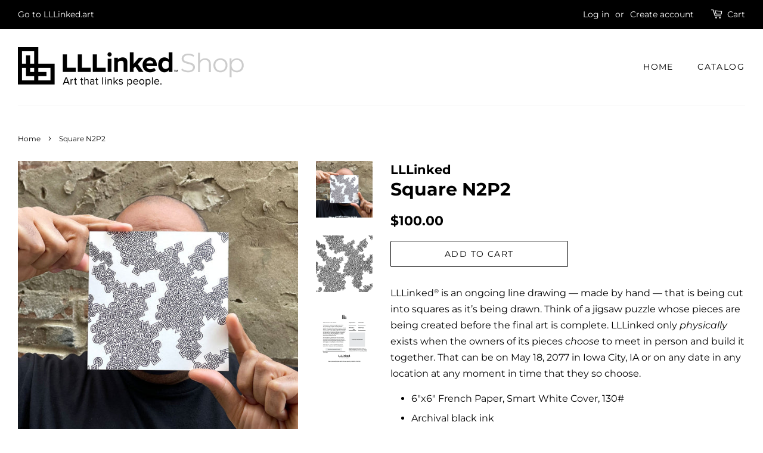

--- FILE ---
content_type: text/html; charset=utf-8
request_url: https://shop.lllinked.art/products/square-n2p2
body_size: 15794
content:
<!doctype html>
<html class="no-js" lang="en">
<head>

  <!-- Basic page needs ================================================== -->
  <meta charset="utf-8">
  <meta http-equiv="X-UA-Compatible" content="IE=edge,chrome=1">

  
  <link rel="shortcut icon" href="//shop.lllinked.art/cdn/shop/files/lllinked-symbol-favicon-32x32_32x32.gif?v=1620916294" type="image/png" />
  

  <!-- Title and description ================================================== -->
  <title>
  Square N2P2 &ndash; LLLinked® by Studio Fiveighteen, LLC
  </title>

  
  <meta name="description" content="LLLinked® is an ongoing line drawing — made by hand — that is being cut into squares as it’s being drawn. Think of a jigsaw puzzle whose pieces are being created before the final art is complete. LLLinked only physically exists when the owners of its pieces choose to meet in person and build it together. That can be on">
  

  <!-- Social meta ================================================== -->
  <!-- /snippets/social-meta-tags.liquid -->




<meta property="og:site_name" content="LLLinked® by Studio Fiveighteen, LLC">
<meta property="og:url" content="https://shop.lllinked.art/products/square-n2p2">
<meta property="og:title" content="Square N2P2">
<meta property="og:type" content="product">
<meta property="og:description" content="LLLinked® is an ongoing line drawing — made by hand — that is being cut into squares as it’s being drawn. Think of a jigsaw puzzle whose pieces are being created before the final art is complete. LLLinked only physically exists when the owners of its pieces choose to meet in person and build it together. That can be on">

  <meta property="og:price:amount" content="100.00">
  <meta property="og:price:currency" content="USD">

<meta property="og:image" content="http://shop.lllinked.art/cdn/shop/products/lllinked-store-N2P2_1200x1200.jpg?v=1621803891"><meta property="og:image" content="http://shop.lllinked.art/cdn/shop/products/N2P2_1200x1200.gif?v=1621803922"><meta property="og:image" content="http://shop.lllinked.art/cdn/shop/products/back-of-square_58a8f6e7-ed51-46f2-8f9d-b1a271bb29e8_1200x1200.jpg?v=1621803866">
<meta property="og:image:secure_url" content="https://shop.lllinked.art/cdn/shop/products/lllinked-store-N2P2_1200x1200.jpg?v=1621803891"><meta property="og:image:secure_url" content="https://shop.lllinked.art/cdn/shop/products/N2P2_1200x1200.gif?v=1621803922"><meta property="og:image:secure_url" content="https://shop.lllinked.art/cdn/shop/products/back-of-square_58a8f6e7-ed51-46f2-8f9d-b1a271bb29e8_1200x1200.jpg?v=1621803866">


  <meta name="twitter:site" content="@lllinked">

<meta name="twitter:card" content="summary_large_image">
<meta name="twitter:title" content="Square N2P2">
<meta name="twitter:description" content="LLLinked® is an ongoing line drawing — made by hand — that is being cut into squares as it’s being drawn. Think of a jigsaw puzzle whose pieces are being created before the final art is complete. LLLinked only physically exists when the owners of its pieces choose to meet in person and build it together. That can be on">


  <!-- Helpers ================================================== -->
  <link rel="canonical" href="https://shop.lllinked.art/products/square-n2p2">
  <meta name="viewport" content="width=device-width,initial-scale=1">
  <meta name="theme-color" content="#000000">

  <!-- CSS ================================================== -->
  <link href="//shop.lllinked.art/cdn/shop/t/2/assets/timber.scss.css?v=75768066063862291241767122484" rel="stylesheet" type="text/css" media="all" />
  <link href="//shop.lllinked.art/cdn/shop/t/2/assets/theme.scss.css?v=117179394486344966381767122484" rel="stylesheet" type="text/css" media="all" />
  <style data-shopify>
  :root {
    --color-body-text: #000000;
    --color-body: #ffffff;
  }
</style>


  <script>
    window.theme = window.theme || {};

    var theme = {
      strings: {
        addToCart: "Add to Cart",
        soldOut: "Sold Out",
        unavailable: "Unavailable",
        zoomClose: "Close (Esc)",
        zoomPrev: "Previous (Left arrow key)",
        zoomNext: "Next (Right arrow key)",
        addressError: "Error looking up that address",
        addressNoResults: "No results for that address",
        addressQueryLimit: "You have exceeded the Google API usage limit. Consider upgrading to a \u003ca href=\"https:\/\/developers.google.com\/maps\/premium\/usage-limits\"\u003ePremium Plan\u003c\/a\u003e.",
        authError: "There was a problem authenticating your Google Maps API Key."
      },
      settings: {
        // Adding some settings to allow the editor to update correctly when they are changed
        enableWideLayout: true,
        typeAccentTransform: true,
        typeAccentSpacing: true,
        baseFontSize: '16px',
        headerBaseFontSize: '30px',
        accentFontSize: '14px'
      },
      variables: {
        mediaQueryMedium: 'screen and (max-width: 768px)',
        bpSmall: false
      },
      moneyFormat: "${{amount}}"
    }

    document.documentElement.className = document.documentElement.className.replace('no-js', 'supports-js');
  </script>

  <!-- Header hook for plugins ================================================== -->
  <script>window.performance && window.performance.mark && window.performance.mark('shopify.content_for_header.start');</script><meta name="google-site-verification" content="Tii6frnBeHAV9byXbkabrd-ZAKAAh8ZtA9uZ5HC_2nE">
<meta id="shopify-digital-wallet" name="shopify-digital-wallet" content="/56235720855/digital_wallets/dialog">
<meta name="shopify-checkout-api-token" content="fda11d7f3391118133faf56aa592957b">
<meta id="in-context-paypal-metadata" data-shop-id="56235720855" data-venmo-supported="false" data-environment="production" data-locale="en_US" data-paypal-v4="true" data-currency="USD">
<link rel="alternate" type="application/json+oembed" href="https://shop.lllinked.art/products/square-n2p2.oembed">
<script async="async" src="/checkouts/internal/preloads.js?locale=en-US"></script>
<link rel="preconnect" href="https://shop.app" crossorigin="anonymous">
<script async="async" src="https://shop.app/checkouts/internal/preloads.js?locale=en-US&shop_id=56235720855" crossorigin="anonymous"></script>
<script id="apple-pay-shop-capabilities" type="application/json">{"shopId":56235720855,"countryCode":"US","currencyCode":"USD","merchantCapabilities":["supports3DS"],"merchantId":"gid:\/\/shopify\/Shop\/56235720855","merchantName":"LLLinked® by Studio Fiveighteen, LLC","requiredBillingContactFields":["postalAddress","email"],"requiredShippingContactFields":["postalAddress","email"],"shippingType":"shipping","supportedNetworks":["visa","masterCard","amex","discover","elo","jcb"],"total":{"type":"pending","label":"LLLinked® by Studio Fiveighteen, LLC","amount":"1.00"},"shopifyPaymentsEnabled":true,"supportsSubscriptions":true}</script>
<script id="shopify-features" type="application/json">{"accessToken":"fda11d7f3391118133faf56aa592957b","betas":["rich-media-storefront-analytics"],"domain":"shop.lllinked.art","predictiveSearch":true,"shopId":56235720855,"locale":"en"}</script>
<script>var Shopify = Shopify || {};
Shopify.shop = "lllinked.myshopify.com";
Shopify.locale = "en";
Shopify.currency = {"active":"USD","rate":"1.0"};
Shopify.country = "US";
Shopify.theme = {"name":"Minimal","id":122647511191,"schema_name":"Minimal","schema_version":"12.5.0","theme_store_id":380,"role":"main"};
Shopify.theme.handle = "null";
Shopify.theme.style = {"id":null,"handle":null};
Shopify.cdnHost = "shop.lllinked.art/cdn";
Shopify.routes = Shopify.routes || {};
Shopify.routes.root = "/";</script>
<script type="module">!function(o){(o.Shopify=o.Shopify||{}).modules=!0}(window);</script>
<script>!function(o){function n(){var o=[];function n(){o.push(Array.prototype.slice.apply(arguments))}return n.q=o,n}var t=o.Shopify=o.Shopify||{};t.loadFeatures=n(),t.autoloadFeatures=n()}(window);</script>
<script>
  window.ShopifyPay = window.ShopifyPay || {};
  window.ShopifyPay.apiHost = "shop.app\/pay";
  window.ShopifyPay.redirectState = null;
</script>
<script id="shop-js-analytics" type="application/json">{"pageType":"product"}</script>
<script defer="defer" async type="module" src="//shop.lllinked.art/cdn/shopifycloud/shop-js/modules/v2/client.init-shop-cart-sync_BT-GjEfc.en.esm.js"></script>
<script defer="defer" async type="module" src="//shop.lllinked.art/cdn/shopifycloud/shop-js/modules/v2/chunk.common_D58fp_Oc.esm.js"></script>
<script defer="defer" async type="module" src="//shop.lllinked.art/cdn/shopifycloud/shop-js/modules/v2/chunk.modal_xMitdFEc.esm.js"></script>
<script type="module">
  await import("//shop.lllinked.art/cdn/shopifycloud/shop-js/modules/v2/client.init-shop-cart-sync_BT-GjEfc.en.esm.js");
await import("//shop.lllinked.art/cdn/shopifycloud/shop-js/modules/v2/chunk.common_D58fp_Oc.esm.js");
await import("//shop.lllinked.art/cdn/shopifycloud/shop-js/modules/v2/chunk.modal_xMitdFEc.esm.js");

  window.Shopify.SignInWithShop?.initShopCartSync?.({"fedCMEnabled":true,"windoidEnabled":true});

</script>
<script>
  window.Shopify = window.Shopify || {};
  if (!window.Shopify.featureAssets) window.Shopify.featureAssets = {};
  window.Shopify.featureAssets['shop-js'] = {"shop-cart-sync":["modules/v2/client.shop-cart-sync_DZOKe7Ll.en.esm.js","modules/v2/chunk.common_D58fp_Oc.esm.js","modules/v2/chunk.modal_xMitdFEc.esm.js"],"init-fed-cm":["modules/v2/client.init-fed-cm_B6oLuCjv.en.esm.js","modules/v2/chunk.common_D58fp_Oc.esm.js","modules/v2/chunk.modal_xMitdFEc.esm.js"],"shop-cash-offers":["modules/v2/client.shop-cash-offers_D2sdYoxE.en.esm.js","modules/v2/chunk.common_D58fp_Oc.esm.js","modules/v2/chunk.modal_xMitdFEc.esm.js"],"shop-login-button":["modules/v2/client.shop-login-button_QeVjl5Y3.en.esm.js","modules/v2/chunk.common_D58fp_Oc.esm.js","modules/v2/chunk.modal_xMitdFEc.esm.js"],"pay-button":["modules/v2/client.pay-button_DXTOsIq6.en.esm.js","modules/v2/chunk.common_D58fp_Oc.esm.js","modules/v2/chunk.modal_xMitdFEc.esm.js"],"shop-button":["modules/v2/client.shop-button_DQZHx9pm.en.esm.js","modules/v2/chunk.common_D58fp_Oc.esm.js","modules/v2/chunk.modal_xMitdFEc.esm.js"],"avatar":["modules/v2/client.avatar_BTnouDA3.en.esm.js"],"init-windoid":["modules/v2/client.init-windoid_CR1B-cfM.en.esm.js","modules/v2/chunk.common_D58fp_Oc.esm.js","modules/v2/chunk.modal_xMitdFEc.esm.js"],"init-shop-for-new-customer-accounts":["modules/v2/client.init-shop-for-new-customer-accounts_C_vY_xzh.en.esm.js","modules/v2/client.shop-login-button_QeVjl5Y3.en.esm.js","modules/v2/chunk.common_D58fp_Oc.esm.js","modules/v2/chunk.modal_xMitdFEc.esm.js"],"init-shop-email-lookup-coordinator":["modules/v2/client.init-shop-email-lookup-coordinator_BI7n9ZSv.en.esm.js","modules/v2/chunk.common_D58fp_Oc.esm.js","modules/v2/chunk.modal_xMitdFEc.esm.js"],"init-shop-cart-sync":["modules/v2/client.init-shop-cart-sync_BT-GjEfc.en.esm.js","modules/v2/chunk.common_D58fp_Oc.esm.js","modules/v2/chunk.modal_xMitdFEc.esm.js"],"shop-toast-manager":["modules/v2/client.shop-toast-manager_DiYdP3xc.en.esm.js","modules/v2/chunk.common_D58fp_Oc.esm.js","modules/v2/chunk.modal_xMitdFEc.esm.js"],"init-customer-accounts":["modules/v2/client.init-customer-accounts_D9ZNqS-Q.en.esm.js","modules/v2/client.shop-login-button_QeVjl5Y3.en.esm.js","modules/v2/chunk.common_D58fp_Oc.esm.js","modules/v2/chunk.modal_xMitdFEc.esm.js"],"init-customer-accounts-sign-up":["modules/v2/client.init-customer-accounts-sign-up_iGw4briv.en.esm.js","modules/v2/client.shop-login-button_QeVjl5Y3.en.esm.js","modules/v2/chunk.common_D58fp_Oc.esm.js","modules/v2/chunk.modal_xMitdFEc.esm.js"],"shop-follow-button":["modules/v2/client.shop-follow-button_CqMgW2wH.en.esm.js","modules/v2/chunk.common_D58fp_Oc.esm.js","modules/v2/chunk.modal_xMitdFEc.esm.js"],"checkout-modal":["modules/v2/client.checkout-modal_xHeaAweL.en.esm.js","modules/v2/chunk.common_D58fp_Oc.esm.js","modules/v2/chunk.modal_xMitdFEc.esm.js"],"shop-login":["modules/v2/client.shop-login_D91U-Q7h.en.esm.js","modules/v2/chunk.common_D58fp_Oc.esm.js","modules/v2/chunk.modal_xMitdFEc.esm.js"],"lead-capture":["modules/v2/client.lead-capture_BJmE1dJe.en.esm.js","modules/v2/chunk.common_D58fp_Oc.esm.js","modules/v2/chunk.modal_xMitdFEc.esm.js"],"payment-terms":["modules/v2/client.payment-terms_Ci9AEqFq.en.esm.js","modules/v2/chunk.common_D58fp_Oc.esm.js","modules/v2/chunk.modal_xMitdFEc.esm.js"]};
</script>
<script id="__st">var __st={"a":56235720855,"offset":-21600,"reqid":"a2827073-2713-4521-a103-08718271d0ef-1769064942","pageurl":"shop.lllinked.art\/products\/square-n2p2","u":"0c278413f87e","p":"product","rtyp":"product","rid":6886239076503};</script>
<script>window.ShopifyPaypalV4VisibilityTracking = true;</script>
<script id="captcha-bootstrap">!function(){'use strict';const t='contact',e='account',n='new_comment',o=[[t,t],['blogs',n],['comments',n],[t,'customer']],c=[[e,'customer_login'],[e,'guest_login'],[e,'recover_customer_password'],[e,'create_customer']],r=t=>t.map((([t,e])=>`form[action*='/${t}']:not([data-nocaptcha='true']) input[name='form_type'][value='${e}']`)).join(','),a=t=>()=>t?[...document.querySelectorAll(t)].map((t=>t.form)):[];function s(){const t=[...o],e=r(t);return a(e)}const i='password',u='form_key',d=['recaptcha-v3-token','g-recaptcha-response','h-captcha-response',i],f=()=>{try{return window.sessionStorage}catch{return}},m='__shopify_v',_=t=>t.elements[u];function p(t,e,n=!1){try{const o=window.sessionStorage,c=JSON.parse(o.getItem(e)),{data:r}=function(t){const{data:e,action:n}=t;return t[m]||n?{data:e,action:n}:{data:t,action:n}}(c);for(const[e,n]of Object.entries(r))t.elements[e]&&(t.elements[e].value=n);n&&o.removeItem(e)}catch(o){console.error('form repopulation failed',{error:o})}}const l='form_type',E='cptcha';function T(t){t.dataset[E]=!0}const w=window,h=w.document,L='Shopify',v='ce_forms',y='captcha';let A=!1;((t,e)=>{const n=(g='f06e6c50-85a8-45c8-87d0-21a2b65856fe',I='https://cdn.shopify.com/shopifycloud/storefront-forms-hcaptcha/ce_storefront_forms_captcha_hcaptcha.v1.5.2.iife.js',D={infoText:'Protected by hCaptcha',privacyText:'Privacy',termsText:'Terms'},(t,e,n)=>{const o=w[L][v],c=o.bindForm;if(c)return c(t,g,e,D).then(n);var r;o.q.push([[t,g,e,D],n]),r=I,A||(h.body.append(Object.assign(h.createElement('script'),{id:'captcha-provider',async:!0,src:r})),A=!0)});var g,I,D;w[L]=w[L]||{},w[L][v]=w[L][v]||{},w[L][v].q=[],w[L][y]=w[L][y]||{},w[L][y].protect=function(t,e){n(t,void 0,e),T(t)},Object.freeze(w[L][y]),function(t,e,n,w,h,L){const[v,y,A,g]=function(t,e,n){const i=e?o:[],u=t?c:[],d=[...i,...u],f=r(d),m=r(i),_=r(d.filter((([t,e])=>n.includes(e))));return[a(f),a(m),a(_),s()]}(w,h,L),I=t=>{const e=t.target;return e instanceof HTMLFormElement?e:e&&e.form},D=t=>v().includes(t);t.addEventListener('submit',(t=>{const e=I(t);if(!e)return;const n=D(e)&&!e.dataset.hcaptchaBound&&!e.dataset.recaptchaBound,o=_(e),c=g().includes(e)&&(!o||!o.value);(n||c)&&t.preventDefault(),c&&!n&&(function(t){try{if(!f())return;!function(t){const e=f();if(!e)return;const n=_(t);if(!n)return;const o=n.value;o&&e.removeItem(o)}(t);const e=Array.from(Array(32),(()=>Math.random().toString(36)[2])).join('');!function(t,e){_(t)||t.append(Object.assign(document.createElement('input'),{type:'hidden',name:u})),t.elements[u].value=e}(t,e),function(t,e){const n=f();if(!n)return;const o=[...t.querySelectorAll(`input[type='${i}']`)].map((({name:t})=>t)),c=[...d,...o],r={};for(const[a,s]of new FormData(t).entries())c.includes(a)||(r[a]=s);n.setItem(e,JSON.stringify({[m]:1,action:t.action,data:r}))}(t,e)}catch(e){console.error('failed to persist form',e)}}(e),e.submit())}));const S=(t,e)=>{t&&!t.dataset[E]&&(n(t,e.some((e=>e===t))),T(t))};for(const o of['focusin','change'])t.addEventListener(o,(t=>{const e=I(t);D(e)&&S(e,y())}));const B=e.get('form_key'),M=e.get(l),P=B&&M;t.addEventListener('DOMContentLoaded',(()=>{const t=y();if(P)for(const e of t)e.elements[l].value===M&&p(e,B);[...new Set([...A(),...v().filter((t=>'true'===t.dataset.shopifyCaptcha))])].forEach((e=>S(e,t)))}))}(h,new URLSearchParams(w.location.search),n,t,e,['guest_login'])})(!0,!0)}();</script>
<script integrity="sha256-4kQ18oKyAcykRKYeNunJcIwy7WH5gtpwJnB7kiuLZ1E=" data-source-attribution="shopify.loadfeatures" defer="defer" src="//shop.lllinked.art/cdn/shopifycloud/storefront/assets/storefront/load_feature-a0a9edcb.js" crossorigin="anonymous"></script>
<script crossorigin="anonymous" defer="defer" src="//shop.lllinked.art/cdn/shopifycloud/storefront/assets/shopify_pay/storefront-65b4c6d7.js?v=20250812"></script>
<script data-source-attribution="shopify.dynamic_checkout.dynamic.init">var Shopify=Shopify||{};Shopify.PaymentButton=Shopify.PaymentButton||{isStorefrontPortableWallets:!0,init:function(){window.Shopify.PaymentButton.init=function(){};var t=document.createElement("script");t.src="https://shop.lllinked.art/cdn/shopifycloud/portable-wallets/latest/portable-wallets.en.js",t.type="module",document.head.appendChild(t)}};
</script>
<script data-source-attribution="shopify.dynamic_checkout.buyer_consent">
  function portableWalletsHideBuyerConsent(e){var t=document.getElementById("shopify-buyer-consent"),n=document.getElementById("shopify-subscription-policy-button");t&&n&&(t.classList.add("hidden"),t.setAttribute("aria-hidden","true"),n.removeEventListener("click",e))}function portableWalletsShowBuyerConsent(e){var t=document.getElementById("shopify-buyer-consent"),n=document.getElementById("shopify-subscription-policy-button");t&&n&&(t.classList.remove("hidden"),t.removeAttribute("aria-hidden"),n.addEventListener("click",e))}window.Shopify?.PaymentButton&&(window.Shopify.PaymentButton.hideBuyerConsent=portableWalletsHideBuyerConsent,window.Shopify.PaymentButton.showBuyerConsent=portableWalletsShowBuyerConsent);
</script>
<script>
  function portableWalletsCleanup(e){e&&e.src&&console.error("Failed to load portable wallets script "+e.src);var t=document.querySelectorAll("shopify-accelerated-checkout .shopify-payment-button__skeleton, shopify-accelerated-checkout-cart .wallet-cart-button__skeleton"),e=document.getElementById("shopify-buyer-consent");for(let e=0;e<t.length;e++)t[e].remove();e&&e.remove()}function portableWalletsNotLoadedAsModule(e){e instanceof ErrorEvent&&"string"==typeof e.message&&e.message.includes("import.meta")&&"string"==typeof e.filename&&e.filename.includes("portable-wallets")&&(window.removeEventListener("error",portableWalletsNotLoadedAsModule),window.Shopify.PaymentButton.failedToLoad=e,"loading"===document.readyState?document.addEventListener("DOMContentLoaded",window.Shopify.PaymentButton.init):window.Shopify.PaymentButton.init())}window.addEventListener("error",portableWalletsNotLoadedAsModule);
</script>

<script type="module" src="https://shop.lllinked.art/cdn/shopifycloud/portable-wallets/latest/portable-wallets.en.js" onError="portableWalletsCleanup(this)" crossorigin="anonymous"></script>
<script nomodule>
  document.addEventListener("DOMContentLoaded", portableWalletsCleanup);
</script>

<link id="shopify-accelerated-checkout-styles" rel="stylesheet" media="screen" href="https://shop.lllinked.art/cdn/shopifycloud/portable-wallets/latest/accelerated-checkout-backwards-compat.css" crossorigin="anonymous">
<style id="shopify-accelerated-checkout-cart">
        #shopify-buyer-consent {
  margin-top: 1em;
  display: inline-block;
  width: 100%;
}

#shopify-buyer-consent.hidden {
  display: none;
}

#shopify-subscription-policy-button {
  background: none;
  border: none;
  padding: 0;
  text-decoration: underline;
  font-size: inherit;
  cursor: pointer;
}

#shopify-subscription-policy-button::before {
  box-shadow: none;
}

      </style>

<script>window.performance && window.performance.mark && window.performance.mark('shopify.content_for_header.end');</script>

  <script src="//shop.lllinked.art/cdn/shop/t/2/assets/jquery-2.2.3.min.js?v=58211863146907186831620861896" type="text/javascript"></script>

  <script src="//shop.lllinked.art/cdn/shop/t/2/assets/lazysizes.min.js?v=155223123402716617051620861896" async="async"></script>

  
  


<!-- BEGIN app block: shopify://apps/minmaxify-order-limits/blocks/app-embed-block/3acfba32-89f3-4377-ae20-cbb9abc48475 --><script type="text/javascript" src="https://limits.minmaxify.com/lllinked.myshopify.com?v=83d&r=20220811191025"></script>

<!-- END app block --><link href="https://monorail-edge.shopifysvc.com" rel="dns-prefetch">
<script>(function(){if ("sendBeacon" in navigator && "performance" in window) {try {var session_token_from_headers = performance.getEntriesByType('navigation')[0].serverTiming.find(x => x.name == '_s').description;} catch {var session_token_from_headers = undefined;}var session_cookie_matches = document.cookie.match(/_shopify_s=([^;]*)/);var session_token_from_cookie = session_cookie_matches && session_cookie_matches.length === 2 ? session_cookie_matches[1] : "";var session_token = session_token_from_headers || session_token_from_cookie || "";function handle_abandonment_event(e) {var entries = performance.getEntries().filter(function(entry) {return /monorail-edge.shopifysvc.com/.test(entry.name);});if (!window.abandonment_tracked && entries.length === 0) {window.abandonment_tracked = true;var currentMs = Date.now();var navigation_start = performance.timing.navigationStart;var payload = {shop_id: 56235720855,url: window.location.href,navigation_start,duration: currentMs - navigation_start,session_token,page_type: "product"};window.navigator.sendBeacon("https://monorail-edge.shopifysvc.com/v1/produce", JSON.stringify({schema_id: "online_store_buyer_site_abandonment/1.1",payload: payload,metadata: {event_created_at_ms: currentMs,event_sent_at_ms: currentMs}}));}}window.addEventListener('pagehide', handle_abandonment_event);}}());</script>
<script id="web-pixels-manager-setup">(function e(e,d,r,n,o){if(void 0===o&&(o={}),!Boolean(null===(a=null===(i=window.Shopify)||void 0===i?void 0:i.analytics)||void 0===a?void 0:a.replayQueue)){var i,a;window.Shopify=window.Shopify||{};var t=window.Shopify;t.analytics=t.analytics||{};var s=t.analytics;s.replayQueue=[],s.publish=function(e,d,r){return s.replayQueue.push([e,d,r]),!0};try{self.performance.mark("wpm:start")}catch(e){}var l=function(){var e={modern:/Edge?\/(1{2}[4-9]|1[2-9]\d|[2-9]\d{2}|\d{4,})\.\d+(\.\d+|)|Firefox\/(1{2}[4-9]|1[2-9]\d|[2-9]\d{2}|\d{4,})\.\d+(\.\d+|)|Chrom(ium|e)\/(9{2}|\d{3,})\.\d+(\.\d+|)|(Maci|X1{2}).+ Version\/(15\.\d+|(1[6-9]|[2-9]\d|\d{3,})\.\d+)([,.]\d+|)( \(\w+\)|)( Mobile\/\w+|) Safari\/|Chrome.+OPR\/(9{2}|\d{3,})\.\d+\.\d+|(CPU[ +]OS|iPhone[ +]OS|CPU[ +]iPhone|CPU IPhone OS|CPU iPad OS)[ +]+(15[._]\d+|(1[6-9]|[2-9]\d|\d{3,})[._]\d+)([._]\d+|)|Android:?[ /-](13[3-9]|1[4-9]\d|[2-9]\d{2}|\d{4,})(\.\d+|)(\.\d+|)|Android.+Firefox\/(13[5-9]|1[4-9]\d|[2-9]\d{2}|\d{4,})\.\d+(\.\d+|)|Android.+Chrom(ium|e)\/(13[3-9]|1[4-9]\d|[2-9]\d{2}|\d{4,})\.\d+(\.\d+|)|SamsungBrowser\/([2-9]\d|\d{3,})\.\d+/,legacy:/Edge?\/(1[6-9]|[2-9]\d|\d{3,})\.\d+(\.\d+|)|Firefox\/(5[4-9]|[6-9]\d|\d{3,})\.\d+(\.\d+|)|Chrom(ium|e)\/(5[1-9]|[6-9]\d|\d{3,})\.\d+(\.\d+|)([\d.]+$|.*Safari\/(?![\d.]+ Edge\/[\d.]+$))|(Maci|X1{2}).+ Version\/(10\.\d+|(1[1-9]|[2-9]\d|\d{3,})\.\d+)([,.]\d+|)( \(\w+\)|)( Mobile\/\w+|) Safari\/|Chrome.+OPR\/(3[89]|[4-9]\d|\d{3,})\.\d+\.\d+|(CPU[ +]OS|iPhone[ +]OS|CPU[ +]iPhone|CPU IPhone OS|CPU iPad OS)[ +]+(10[._]\d+|(1[1-9]|[2-9]\d|\d{3,})[._]\d+)([._]\d+|)|Android:?[ /-](13[3-9]|1[4-9]\d|[2-9]\d{2}|\d{4,})(\.\d+|)(\.\d+|)|Mobile Safari.+OPR\/([89]\d|\d{3,})\.\d+\.\d+|Android.+Firefox\/(13[5-9]|1[4-9]\d|[2-9]\d{2}|\d{4,})\.\d+(\.\d+|)|Android.+Chrom(ium|e)\/(13[3-9]|1[4-9]\d|[2-9]\d{2}|\d{4,})\.\d+(\.\d+|)|Android.+(UC? ?Browser|UCWEB|U3)[ /]?(15\.([5-9]|\d{2,})|(1[6-9]|[2-9]\d|\d{3,})\.\d+)\.\d+|SamsungBrowser\/(5\.\d+|([6-9]|\d{2,})\.\d+)|Android.+MQ{2}Browser\/(14(\.(9|\d{2,})|)|(1[5-9]|[2-9]\d|\d{3,})(\.\d+|))(\.\d+|)|K[Aa][Ii]OS\/(3\.\d+|([4-9]|\d{2,})\.\d+)(\.\d+|)/},d=e.modern,r=e.legacy,n=navigator.userAgent;return n.match(d)?"modern":n.match(r)?"legacy":"unknown"}(),u="modern"===l?"modern":"legacy",c=(null!=n?n:{modern:"",legacy:""})[u],f=function(e){return[e.baseUrl,"/wpm","/b",e.hashVersion,"modern"===e.buildTarget?"m":"l",".js"].join("")}({baseUrl:d,hashVersion:r,buildTarget:u}),m=function(e){var d=e.version,r=e.bundleTarget,n=e.surface,o=e.pageUrl,i=e.monorailEndpoint;return{emit:function(e){var a=e.status,t=e.errorMsg,s=(new Date).getTime(),l=JSON.stringify({metadata:{event_sent_at_ms:s},events:[{schema_id:"web_pixels_manager_load/3.1",payload:{version:d,bundle_target:r,page_url:o,status:a,surface:n,error_msg:t},metadata:{event_created_at_ms:s}}]});if(!i)return console&&console.warn&&console.warn("[Web Pixels Manager] No Monorail endpoint provided, skipping logging."),!1;try{return self.navigator.sendBeacon.bind(self.navigator)(i,l)}catch(e){}var u=new XMLHttpRequest;try{return u.open("POST",i,!0),u.setRequestHeader("Content-Type","text/plain"),u.send(l),!0}catch(e){return console&&console.warn&&console.warn("[Web Pixels Manager] Got an unhandled error while logging to Monorail."),!1}}}}({version:r,bundleTarget:l,surface:e.surface,pageUrl:self.location.href,monorailEndpoint:e.monorailEndpoint});try{o.browserTarget=l,function(e){var d=e.src,r=e.async,n=void 0===r||r,o=e.onload,i=e.onerror,a=e.sri,t=e.scriptDataAttributes,s=void 0===t?{}:t,l=document.createElement("script"),u=document.querySelector("head"),c=document.querySelector("body");if(l.async=n,l.src=d,a&&(l.integrity=a,l.crossOrigin="anonymous"),s)for(var f in s)if(Object.prototype.hasOwnProperty.call(s,f))try{l.dataset[f]=s[f]}catch(e){}if(o&&l.addEventListener("load",o),i&&l.addEventListener("error",i),u)u.appendChild(l);else{if(!c)throw new Error("Did not find a head or body element to append the script");c.appendChild(l)}}({src:f,async:!0,onload:function(){if(!function(){var e,d;return Boolean(null===(d=null===(e=window.Shopify)||void 0===e?void 0:e.analytics)||void 0===d?void 0:d.initialized)}()){var d=window.webPixelsManager.init(e)||void 0;if(d){var r=window.Shopify.analytics;r.replayQueue.forEach((function(e){var r=e[0],n=e[1],o=e[2];d.publishCustomEvent(r,n,o)})),r.replayQueue=[],r.publish=d.publishCustomEvent,r.visitor=d.visitor,r.initialized=!0}}},onerror:function(){return m.emit({status:"failed",errorMsg:"".concat(f," has failed to load")})},sri:function(e){var d=/^sha384-[A-Za-z0-9+/=]+$/;return"string"==typeof e&&d.test(e)}(c)?c:"",scriptDataAttributes:o}),m.emit({status:"loading"})}catch(e){m.emit({status:"failed",errorMsg:(null==e?void 0:e.message)||"Unknown error"})}}})({shopId: 56235720855,storefrontBaseUrl: "https://shop.lllinked.art",extensionsBaseUrl: "https://extensions.shopifycdn.com/cdn/shopifycloud/web-pixels-manager",monorailEndpoint: "https://monorail-edge.shopifysvc.com/unstable/produce_batch",surface: "storefront-renderer",enabledBetaFlags: ["2dca8a86"],webPixelsConfigList: [{"id":"1694204055","configuration":"{\"config\":\"{\\\"google_tag_ids\\\":[\\\"G-2JWK496Y86\\\",\\\"GT-P35JQDRP\\\"],\\\"target_country\\\":\\\"ZZ\\\",\\\"gtag_events\\\":[{\\\"type\\\":\\\"search\\\",\\\"action_label\\\":\\\"G-2JWK496Y86\\\"},{\\\"type\\\":\\\"begin_checkout\\\",\\\"action_label\\\":\\\"G-2JWK496Y86\\\"},{\\\"type\\\":\\\"view_item\\\",\\\"action_label\\\":[\\\"G-2JWK496Y86\\\",\\\"MC-C94KJSJ4N1\\\"]},{\\\"type\\\":\\\"purchase\\\",\\\"action_label\\\":[\\\"G-2JWK496Y86\\\",\\\"MC-C94KJSJ4N1\\\"]},{\\\"type\\\":\\\"page_view\\\",\\\"action_label\\\":[\\\"G-2JWK496Y86\\\",\\\"MC-C94KJSJ4N1\\\"]},{\\\"type\\\":\\\"add_payment_info\\\",\\\"action_label\\\":\\\"G-2JWK496Y86\\\"},{\\\"type\\\":\\\"add_to_cart\\\",\\\"action_label\\\":\\\"G-2JWK496Y86\\\"}],\\\"enable_monitoring_mode\\\":false}\"}","eventPayloadVersion":"v1","runtimeContext":"OPEN","scriptVersion":"b2a88bafab3e21179ed38636efcd8a93","type":"APP","apiClientId":1780363,"privacyPurposes":[],"dataSharingAdjustments":{"protectedCustomerApprovalScopes":["read_customer_address","read_customer_email","read_customer_name","read_customer_personal_data","read_customer_phone"]}},{"id":"shopify-app-pixel","configuration":"{}","eventPayloadVersion":"v1","runtimeContext":"STRICT","scriptVersion":"0450","apiClientId":"shopify-pixel","type":"APP","privacyPurposes":["ANALYTICS","MARKETING"]},{"id":"shopify-custom-pixel","eventPayloadVersion":"v1","runtimeContext":"LAX","scriptVersion":"0450","apiClientId":"shopify-pixel","type":"CUSTOM","privacyPurposes":["ANALYTICS","MARKETING"]}],isMerchantRequest: false,initData: {"shop":{"name":"LLLinked® by Studio Fiveighteen, LLC","paymentSettings":{"currencyCode":"USD"},"myshopifyDomain":"lllinked.myshopify.com","countryCode":"US","storefrontUrl":"https:\/\/shop.lllinked.art"},"customer":null,"cart":null,"checkout":null,"productVariants":[{"price":{"amount":100.0,"currencyCode":"USD"},"product":{"title":"Square N2P2","vendor":"LLLinked","id":"6886239076503","untranslatedTitle":"Square N2P2","url":"\/products\/square-n2p2","type":""},"id":"40144064053399","image":{"src":"\/\/shop.lllinked.art\/cdn\/shop\/products\/lllinked-store-N2P2.jpg?v=1621803891"},"sku":"","title":"Default Title","untranslatedTitle":"Default Title"}],"purchasingCompany":null},},"https://shop.lllinked.art/cdn","fcfee988w5aeb613cpc8e4bc33m6693e112",{"modern":"","legacy":""},{"shopId":"56235720855","storefrontBaseUrl":"https:\/\/shop.lllinked.art","extensionBaseUrl":"https:\/\/extensions.shopifycdn.com\/cdn\/shopifycloud\/web-pixels-manager","surface":"storefront-renderer","enabledBetaFlags":"[\"2dca8a86\"]","isMerchantRequest":"false","hashVersion":"fcfee988w5aeb613cpc8e4bc33m6693e112","publish":"custom","events":"[[\"page_viewed\",{}],[\"product_viewed\",{\"productVariant\":{\"price\":{\"amount\":100.0,\"currencyCode\":\"USD\"},\"product\":{\"title\":\"Square N2P2\",\"vendor\":\"LLLinked\",\"id\":\"6886239076503\",\"untranslatedTitle\":\"Square N2P2\",\"url\":\"\/products\/square-n2p2\",\"type\":\"\"},\"id\":\"40144064053399\",\"image\":{\"src\":\"\/\/shop.lllinked.art\/cdn\/shop\/products\/lllinked-store-N2P2.jpg?v=1621803891\"},\"sku\":\"\",\"title\":\"Default Title\",\"untranslatedTitle\":\"Default Title\"}}]]"});</script><script>
  window.ShopifyAnalytics = window.ShopifyAnalytics || {};
  window.ShopifyAnalytics.meta = window.ShopifyAnalytics.meta || {};
  window.ShopifyAnalytics.meta.currency = 'USD';
  var meta = {"product":{"id":6886239076503,"gid":"gid:\/\/shopify\/Product\/6886239076503","vendor":"LLLinked","type":"","handle":"square-n2p2","variants":[{"id":40144064053399,"price":10000,"name":"Square N2P2","public_title":null,"sku":""}],"remote":false},"page":{"pageType":"product","resourceType":"product","resourceId":6886239076503,"requestId":"a2827073-2713-4521-a103-08718271d0ef-1769064942"}};
  for (var attr in meta) {
    window.ShopifyAnalytics.meta[attr] = meta[attr];
  }
</script>
<script class="analytics">
  (function () {
    var customDocumentWrite = function(content) {
      var jquery = null;

      if (window.jQuery) {
        jquery = window.jQuery;
      } else if (window.Checkout && window.Checkout.$) {
        jquery = window.Checkout.$;
      }

      if (jquery) {
        jquery('body').append(content);
      }
    };

    var hasLoggedConversion = function(token) {
      if (token) {
        return document.cookie.indexOf('loggedConversion=' + token) !== -1;
      }
      return false;
    }

    var setCookieIfConversion = function(token) {
      if (token) {
        var twoMonthsFromNow = new Date(Date.now());
        twoMonthsFromNow.setMonth(twoMonthsFromNow.getMonth() + 2);

        document.cookie = 'loggedConversion=' + token + '; expires=' + twoMonthsFromNow;
      }
    }

    var trekkie = window.ShopifyAnalytics.lib = window.trekkie = window.trekkie || [];
    if (trekkie.integrations) {
      return;
    }
    trekkie.methods = [
      'identify',
      'page',
      'ready',
      'track',
      'trackForm',
      'trackLink'
    ];
    trekkie.factory = function(method) {
      return function() {
        var args = Array.prototype.slice.call(arguments);
        args.unshift(method);
        trekkie.push(args);
        return trekkie;
      };
    };
    for (var i = 0; i < trekkie.methods.length; i++) {
      var key = trekkie.methods[i];
      trekkie[key] = trekkie.factory(key);
    }
    trekkie.load = function(config) {
      trekkie.config = config || {};
      trekkie.config.initialDocumentCookie = document.cookie;
      var first = document.getElementsByTagName('script')[0];
      var script = document.createElement('script');
      script.type = 'text/javascript';
      script.onerror = function(e) {
        var scriptFallback = document.createElement('script');
        scriptFallback.type = 'text/javascript';
        scriptFallback.onerror = function(error) {
                var Monorail = {
      produce: function produce(monorailDomain, schemaId, payload) {
        var currentMs = new Date().getTime();
        var event = {
          schema_id: schemaId,
          payload: payload,
          metadata: {
            event_created_at_ms: currentMs,
            event_sent_at_ms: currentMs
          }
        };
        return Monorail.sendRequest("https://" + monorailDomain + "/v1/produce", JSON.stringify(event));
      },
      sendRequest: function sendRequest(endpointUrl, payload) {
        // Try the sendBeacon API
        if (window && window.navigator && typeof window.navigator.sendBeacon === 'function' && typeof window.Blob === 'function' && !Monorail.isIos12()) {
          var blobData = new window.Blob([payload], {
            type: 'text/plain'
          });

          if (window.navigator.sendBeacon(endpointUrl, blobData)) {
            return true;
          } // sendBeacon was not successful

        } // XHR beacon

        var xhr = new XMLHttpRequest();

        try {
          xhr.open('POST', endpointUrl);
          xhr.setRequestHeader('Content-Type', 'text/plain');
          xhr.send(payload);
        } catch (e) {
          console.log(e);
        }

        return false;
      },
      isIos12: function isIos12() {
        return window.navigator.userAgent.lastIndexOf('iPhone; CPU iPhone OS 12_') !== -1 || window.navigator.userAgent.lastIndexOf('iPad; CPU OS 12_') !== -1;
      }
    };
    Monorail.produce('monorail-edge.shopifysvc.com',
      'trekkie_storefront_load_errors/1.1',
      {shop_id: 56235720855,
      theme_id: 122647511191,
      app_name: "storefront",
      context_url: window.location.href,
      source_url: "//shop.lllinked.art/cdn/s/trekkie.storefront.1bbfab421998800ff09850b62e84b8915387986d.min.js"});

        };
        scriptFallback.async = true;
        scriptFallback.src = '//shop.lllinked.art/cdn/s/trekkie.storefront.1bbfab421998800ff09850b62e84b8915387986d.min.js';
        first.parentNode.insertBefore(scriptFallback, first);
      };
      script.async = true;
      script.src = '//shop.lllinked.art/cdn/s/trekkie.storefront.1bbfab421998800ff09850b62e84b8915387986d.min.js';
      first.parentNode.insertBefore(script, first);
    };
    trekkie.load(
      {"Trekkie":{"appName":"storefront","development":false,"defaultAttributes":{"shopId":56235720855,"isMerchantRequest":null,"themeId":122647511191,"themeCityHash":"13186603223359107643","contentLanguage":"en","currency":"USD","eventMetadataId":"34d975d3-cce1-4cba-aa9b-c7317fa034e7"},"isServerSideCookieWritingEnabled":true,"monorailRegion":"shop_domain","enabledBetaFlags":["65f19447"]},"Session Attribution":{},"S2S":{"facebookCapiEnabled":false,"source":"trekkie-storefront-renderer","apiClientId":580111}}
    );

    var loaded = false;
    trekkie.ready(function() {
      if (loaded) return;
      loaded = true;

      window.ShopifyAnalytics.lib = window.trekkie;

      var originalDocumentWrite = document.write;
      document.write = customDocumentWrite;
      try { window.ShopifyAnalytics.merchantGoogleAnalytics.call(this); } catch(error) {};
      document.write = originalDocumentWrite;

      window.ShopifyAnalytics.lib.page(null,{"pageType":"product","resourceType":"product","resourceId":6886239076503,"requestId":"a2827073-2713-4521-a103-08718271d0ef-1769064942","shopifyEmitted":true});

      var match = window.location.pathname.match(/checkouts\/(.+)\/(thank_you|post_purchase)/)
      var token = match? match[1]: undefined;
      if (!hasLoggedConversion(token)) {
        setCookieIfConversion(token);
        window.ShopifyAnalytics.lib.track("Viewed Product",{"currency":"USD","variantId":40144064053399,"productId":6886239076503,"productGid":"gid:\/\/shopify\/Product\/6886239076503","name":"Square N2P2","price":"100.00","sku":"","brand":"LLLinked","variant":null,"category":"","nonInteraction":true,"remote":false},undefined,undefined,{"shopifyEmitted":true});
      window.ShopifyAnalytics.lib.track("monorail:\/\/trekkie_storefront_viewed_product\/1.1",{"currency":"USD","variantId":40144064053399,"productId":6886239076503,"productGid":"gid:\/\/shopify\/Product\/6886239076503","name":"Square N2P2","price":"100.00","sku":"","brand":"LLLinked","variant":null,"category":"","nonInteraction":true,"remote":false,"referer":"https:\/\/shop.lllinked.art\/products\/square-n2p2"});
      }
    });


        var eventsListenerScript = document.createElement('script');
        eventsListenerScript.async = true;
        eventsListenerScript.src = "//shop.lllinked.art/cdn/shopifycloud/storefront/assets/shop_events_listener-3da45d37.js";
        document.getElementsByTagName('head')[0].appendChild(eventsListenerScript);

})();</script>
<script
  defer
  src="https://shop.lllinked.art/cdn/shopifycloud/perf-kit/shopify-perf-kit-3.0.4.min.js"
  data-application="storefront-renderer"
  data-shop-id="56235720855"
  data-render-region="gcp-us-central1"
  data-page-type="product"
  data-theme-instance-id="122647511191"
  data-theme-name="Minimal"
  data-theme-version="12.5.0"
  data-monorail-region="shop_domain"
  data-resource-timing-sampling-rate="10"
  data-shs="true"
  data-shs-beacon="true"
  data-shs-export-with-fetch="true"
  data-shs-logs-sample-rate="1"
  data-shs-beacon-endpoint="https://shop.lllinked.art/api/collect"
></script>
</head>

<body id="square-n2p2" class="template-product">

  <div id="shopify-section-header" class="shopify-section"><style>
  .logo__image-wrapper {
    max-width: 380px;
  }
  /*================= If logo is above navigation ================== */
  

  /*============ If logo is on the same line as navigation ============ */
  
    .site-header .grid--full {
      border-bottom: 1px solid #f7f7f7;
      padding-bottom: 30px;
    }
  


  
    @media screen and (min-width: 769px) {
      .site-nav {
        text-align: right!important;
      }
    }
  
</style>

<div data-section-id="header" data-section-type="header-section">
  <div class="header-bar">
    <div class="wrapper medium-down--hide">
      <div class="post-large--display-table">

        
          <div class="header-bar__left post-large--display-table-cell">

            

            

            
              <div class="header-bar__module header-bar__message">
                
                  <a href="https://lllinked.art">
                
                  Go to LLLinked.art
                
                  </a>
                
              </div>
            

          </div>
        

        <div class="header-bar__right post-large--display-table-cell">

          
            <ul class="header-bar__module header-bar__module--list">
              
                <li>
                  <a href="https://shop.lllinked.art/customer_authentication/redirect?locale=en&amp;region_country=US" id="customer_login_link">Log in</a>
                </li>
                <li>or</li>
                <li>
                  <a href="https://account.lllinked.art?locale=en" id="customer_register_link">Create account</a>
                </li>
              
            </ul>
          

          <div class="header-bar__module">
            <span class="header-bar__sep" aria-hidden="true"></span>
            <a href="/cart" class="cart-page-link">
              <span class="icon icon-cart header-bar__cart-icon" aria-hidden="true"></span>
            </a>
          </div>

          <div class="header-bar__module">
            <a href="/cart" class="cart-page-link">
              Cart
              <span class="cart-count header-bar__cart-count hidden-count">0</span>
            </a>
          </div>

          

        </div>
      </div>
    </div>

    <div class="wrapper post-large--hide announcement-bar--mobile">
      
        
          <a href="https://lllinked.art">
        
          <span>Go to LLLinked.art</span>
        
          </a>
        
      
    </div>

    <div class="wrapper post-large--hide">
      
        <button type="button" class="mobile-nav-trigger" id="MobileNavTrigger" aria-controls="MobileNav" aria-expanded="false">
          <span class="icon icon-hamburger" aria-hidden="true"></span>
          Menu
        </button>
      
      <a href="/cart" class="cart-page-link mobile-cart-page-link">
        <span class="icon icon-cart header-bar__cart-icon" aria-hidden="true"></span>
        Cart <span class="cart-count hidden-count">0</span>
      </a>
    </div>
    <nav role="navigation">
  <ul id="MobileNav" class="mobile-nav post-large--hide">
    
      
        <li class="mobile-nav__link">
          <a
            href="/"
            class="mobile-nav"
            >
            Home
          </a>
        </li>
      
    
      
        <li class="mobile-nav__link">
          <a
            href="/collections/all"
            class="mobile-nav"
            >
            Catalog
          </a>
        </li>
      
    

    
      
        <li class="mobile-nav__link">
          <a href="https://shop.lllinked.art/customer_authentication/redirect?locale=en&amp;region_country=US" id="customer_login_link">Log in</a>
        </li>
        <li class="mobile-nav__link">
          <a href="https://account.lllinked.art?locale=en" id="customer_register_link">Create account</a>
        </li>
      
    

    <li class="mobile-nav__link">
      
    </li>
  </ul>
</nav>

  </div>

  <header class="site-header" role="banner">
    <div class="wrapper">

      
        <div class="grid--full post-large--display-table">
          <div class="grid__item post-large--one-third post-large--display-table-cell">
            
              <div class="h1 site-header__logo" itemscope itemtype="http://schema.org/Organization">
            
              
                <noscript>
                  
                  <div class="logo__image-wrapper">
                    <img src="//shop.lllinked.art/cdn/shop/files/lllinked-logo-with-tagline-horizontal-shop_380x.png?v=1621214487" alt="LLLinked® by Studio Fiveighteen, LLC" />
                  </div>
                </noscript>
                <div class="logo__image-wrapper supports-js">
                  <a href="/" itemprop="url" style="padding-top:17.894736842105264%;">
                    
                    <img class="logo__image lazyload"
                         src="//shop.lllinked.art/cdn/shop/files/lllinked-logo-with-tagline-horizontal-shop_300x300.png?v=1621214487"
                         data-src="//shop.lllinked.art/cdn/shop/files/lllinked-logo-with-tagline-horizontal-shop_{width}x.png?v=1621214487"
                         data-widths="[120, 180, 360, 540, 720, 900, 1080, 1296, 1512, 1728, 1944, 2048]"
                         data-aspectratio="5.588235294117647"
                         data-sizes="auto"
                         alt="LLLinked® by Studio Fiveighteen, LLC"
                         itemprop="logo">
                  </a>
                </div>
              
            
              </div>
            
          </div>
          <div class="grid__item post-large--two-thirds post-large--display-table-cell medium-down--hide">
            
<nav>
  <ul class="site-nav" id="AccessibleNav">
    
      
        <li>
          <a
            href="/"
            class="site-nav__link"
            data-meganav-type="child"
            >
              Home
          </a>
        </li>
      
    
      
        <li>
          <a
            href="/collections/all"
            class="site-nav__link"
            data-meganav-type="child"
            >
              Catalog
          </a>
        </li>
      
    
  </ul>
</nav>

          </div>
        </div>
      

    </div>
  </header>
</div>



</div>

  <main class="wrapper main-content" role="main">
    <div class="grid">
        <div class="grid__item">
          

<div id="shopify-section-product-template" class="shopify-section"><div itemscope itemtype="http://schema.org/Product" id="ProductSection" data-section-id="product-template" data-section-type="product-template" data-image-zoom-type="lightbox" data-show-extra-tab="false" data-extra-tab-content="" data-enable-history-state="true">

  

  

  <meta itemprop="url" content="https://shop.lllinked.art/products/square-n2p2">
  <meta itemprop="image" content="//shop.lllinked.art/cdn/shop/products/lllinked-store-N2P2_grande.jpg?v=1621803891">

  <div class="section-header section-header--breadcrumb">
    

<nav class="breadcrumb" role="navigation" aria-label="breadcrumbs">
  <a href="/" title="Back to the frontpage">Home</a>

  

    
    <span aria-hidden="true" class="breadcrumb__sep">&rsaquo;</span>
    <span>Square N2P2</span>

  
</nav>


  </div>

  <div class="product-single">
    <div class="grid product-single__hero">
      <div class="grid__item post-large--one-half">

        

          <div class="grid">

            <div class="grid__item four-fifths product-single__photos" id="ProductPhoto">
              

              
                
                
<style>
  

  #ProductImage-30605329170583 {
    max-width: 700px;
    max-height: 700.0px;
  }
  #ProductImageWrapper-30605329170583 {
    max-width: 700px;
  }
</style>


                <div id="ProductImageWrapper-30605329170583" class="product-single__image-wrapper supports-js zoom-lightbox" data-image-id="30605329170583">
                  <div style="padding-top:100.0%;">
                    <img id="ProductImage-30605329170583"
                         class="product-single__image lazyload"
                         src="//shop.lllinked.art/cdn/shop/products/lllinked-store-N2P2_300x300.jpg?v=1621803891"
                         data-src="//shop.lllinked.art/cdn/shop/products/lllinked-store-N2P2_{width}x.jpg?v=1621803891"
                         data-widths="[180, 370, 540, 740, 900, 1080, 1296, 1512, 1728, 2048]"
                         data-aspectratio="1.0"
                         data-sizes="auto"
                         
                         alt="Photo of a human holding this specific LLLinked square. The lines of LLLinked are drawn by hand. Each square is 6&quot;x6&quot;, cut, labeled, signed, and stamped by hand. Each LLLinked square has a unique QR code/RFID label. No two squares are the same. Owners can register and connect with other owners at LLLinked.art.">
                  </div>
                </div>
              
                
                
<style>
  

  #ProductImage-30605332349079 {
    max-width: 600px;
    max-height: 600px;
  }
  #ProductImageWrapper-30605332349079 {
    max-width: 600px;
  }
</style>


                <div id="ProductImageWrapper-30605332349079" class="product-single__image-wrapper supports-js hide zoom-lightbox" data-image-id="30605332349079">
                  <div style="padding-top:100.0%;">
                    <img id="ProductImage-30605332349079"
                         class="product-single__image lazyload lazypreload"
                         
                         data-src="//shop.lllinked.art/cdn/shop/products/N2P2_{width}x.gif?v=1621803922"
                         data-widths="[180, 370, 540, 740, 900, 1080, 1296, 1512, 1728, 2048]"
                         data-aspectratio="1.0"
                         data-sizes="auto"
                         
                         alt="Image showing the front of this specific LLLinked square. The lines of LLLinked are drawn by hand. Each square is 6&quot;x6&quot;, cut, labeled, signed, and stamped by hand. Each LLLinked square has a unique QR code/RFID label. No two squares are the same. Owners can register and connect with other owners at LLLinked.art.">
                  </div>
                </div>
              
                
                
<style>
  

  #ProductImage-30605327106199 {
    max-width: 600px;
    max-height: 600px;
  }
  #ProductImageWrapper-30605327106199 {
    max-width: 600px;
  }
</style>


                <div id="ProductImageWrapper-30605327106199" class="product-single__image-wrapper supports-js hide zoom-lightbox" data-image-id="30605327106199">
                  <div style="padding-top:100.0%;">
                    <img id="ProductImage-30605327106199"
                         class="product-single__image lazyload lazypreload"
                         
                         data-src="//shop.lllinked.art/cdn/shop/products/back-of-square_58a8f6e7-ed51-46f2-8f9d-b1a271bb29e8_{width}x.jpg?v=1621803866"
                         data-widths="[180, 370, 540, 740, 900, 1080, 1296, 1512, 1728, 2048]"
                         data-aspectratio="1.0"
                         data-sizes="auto"
                         
                         alt="Image showing the back of a LLLinked square. Each square is cut, labeled, signed, and stamped by hand. Each LLLinked square has a unique QR code/RFID label. No two squares are the same. Owners can register and connect with other owners at LLLinked.art.">
                  </div>
                </div>
              

              <noscript>
                <img src="//shop.lllinked.art/cdn/shop/products/lllinked-store-N2P2_1024x1024@2x.jpg?v=1621803891" alt="Photo of a human holding this specific LLLinked square. The lines of LLLinked are drawn by hand. Each square is 6&quot;x6&quot;, cut, labeled, signed, and stamped by hand. Each LLLinked square has a unique QR code/RFID label. No two squares are the same. Owners can register and connect with other owners at LLLinked.art.">
              </noscript>
            </div>

            <div class="grid__item one-fifth">

              <ul class="grid product-single__thumbnails" id="ProductThumbs">
                
                  <li class="grid__item">
                    <a data-image-id="30605329170583" href="//shop.lllinked.art/cdn/shop/products/lllinked-store-N2P2_1024x1024.jpg?v=1621803891" class="product-single__thumbnail">
                      <img src="//shop.lllinked.art/cdn/shop/products/lllinked-store-N2P2_grande.jpg?v=1621803891" alt="Photo of a human holding this specific LLLinked square. The lines of LLLinked are drawn by hand. Each square is 6&quot;x6&quot;, cut, labeled, signed, and stamped by hand. Each LLLinked square has a unique QR code/RFID label. No two squares are the same. Owners can register and connect with other owners at LLLinked.art.">
                    </a>
                  </li>
                
                  <li class="grid__item">
                    <a data-image-id="30605332349079" href="//shop.lllinked.art/cdn/shop/products/N2P2_1024x1024.gif?v=1621803922" class="product-single__thumbnail">
                      <img src="//shop.lllinked.art/cdn/shop/products/N2P2_grande.gif?v=1621803922" alt="Image showing the front of this specific LLLinked square. The lines of LLLinked are drawn by hand. Each square is 6&quot;x6&quot;, cut, labeled, signed, and stamped by hand. Each LLLinked square has a unique QR code/RFID label. No two squares are the same. Owners can register and connect with other owners at LLLinked.art.">
                    </a>
                  </li>
                
                  <li class="grid__item">
                    <a data-image-id="30605327106199" href="//shop.lllinked.art/cdn/shop/products/back-of-square_58a8f6e7-ed51-46f2-8f9d-b1a271bb29e8_1024x1024.jpg?v=1621803866" class="product-single__thumbnail">
                      <img src="//shop.lllinked.art/cdn/shop/products/back-of-square_58a8f6e7-ed51-46f2-8f9d-b1a271bb29e8_grande.jpg?v=1621803866" alt="Image showing the back of a LLLinked square. Each square is cut, labeled, signed, and stamped by hand. Each LLLinked square has a unique QR code/RFID label. No two squares are the same. Owners can register and connect with other owners at LLLinked.art.">
                    </a>
                  </li>
                
              </ul>

            </div>

          </div>

        

        
        <ul class="gallery" class="hidden">
          
          <li data-image-id="30605329170583" class="gallery__item" data-mfp-src="//shop.lllinked.art/cdn/shop/products/lllinked-store-N2P2_1024x1024@2x.jpg?v=1621803891"></li>
          
          <li data-image-id="30605332349079" class="gallery__item" data-mfp-src="//shop.lllinked.art/cdn/shop/products/N2P2_1024x1024@2x.gif?v=1621803922"></li>
          
          <li data-image-id="30605327106199" class="gallery__item" data-mfp-src="//shop.lllinked.art/cdn/shop/products/back-of-square_58a8f6e7-ed51-46f2-8f9d-b1a271bb29e8_1024x1024@2x.jpg?v=1621803866"></li>
          
        </ul>
        

      </div>
      <div class="grid__item post-large--one-half">
        
          <span class="h3" itemprop="brand">LLLinked</span>
        
        <h1 class="product-single__title" itemprop="name">Square N2P2</h1>

        <div itemprop="offers" itemscope itemtype="http://schema.org/Offer">
          

          <meta itemprop="priceCurrency" content="USD">
          <link itemprop="availability" href="http://schema.org/InStock">

          <div class="product-single__prices">
            <span id="PriceA11y" class="visually-hidden">Regular price</span>
            <span id="ProductPrice" class="product-single__price" itemprop="price" content="100.0">
              $100.00
            </span>

            
              <span id="ComparePriceA11y" class="visually-hidden" aria-hidden="true">Sale price</span>
              <s id="ComparePrice" class="product-single__sale-price hide">
                $0.00
              </s>
            

            <span class="product-unit-price hide" data-unit-price-container><span class="visually-hidden">Unit price</span>
  <span data-unit-price></span><span aria-hidden="true">/</span><span class="visually-hidden">per</span><span data-unit-price-base-unit></span></span>


          </div><form method="post" action="/cart/add" id="product_form_6886239076503" accept-charset="UTF-8" class="product-form--wide" enctype="multipart/form-data"><input type="hidden" name="form_type" value="product" /><input type="hidden" name="utf8" value="✓" />
            
            <select name="id" id="ProductSelect-product-template" class="product-single__variants">
              
                

                  <option  selected="selected"  data-sku="" value="40144064053399">Default Title - $100.00 USD</option>

                
              
            </select>

            <div class="product-single__quantity is-hidden">
              <label for="Quantity">Quantity</label>
              <input type="number" id="Quantity" name="quantity" value="1" min="1" class="quantity-selector">
            </div>

            <button type="submit" name="add" id="AddToCart" class="btn btn--wide btn--secondary">
              <span id="AddToCartText">Add to Cart</span>
            </button>
            
              <div data-shopify="payment-button" class="shopify-payment-button"> <shopify-accelerated-checkout recommended="{&quot;supports_subs&quot;:true,&quot;supports_def_opts&quot;:false,&quot;name&quot;:&quot;shop_pay&quot;,&quot;wallet_params&quot;:{&quot;shopId&quot;:56235720855,&quot;merchantName&quot;:&quot;LLLinked® by Studio Fiveighteen, LLC&quot;,&quot;personalized&quot;:true}}" fallback="{&quot;supports_subs&quot;:true,&quot;supports_def_opts&quot;:true,&quot;name&quot;:&quot;buy_it_now&quot;,&quot;wallet_params&quot;:{}}" access-token="fda11d7f3391118133faf56aa592957b" buyer-country="US" buyer-locale="en" buyer-currency="USD" variant-params="[{&quot;id&quot;:40144064053399,&quot;requiresShipping&quot;:true}]" shop-id="56235720855" enabled-flags="[&quot;ae0f5bf6&quot;]" > <div class="shopify-payment-button__button" role="button" disabled aria-hidden="true" style="background-color: transparent; border: none"> <div class="shopify-payment-button__skeleton">&nbsp;</div> </div> <div class="shopify-payment-button__more-options shopify-payment-button__skeleton" role="button" disabled aria-hidden="true">&nbsp;</div> </shopify-accelerated-checkout> <small id="shopify-buyer-consent" class="hidden" aria-hidden="true" data-consent-type="subscription"> This item is a recurring or deferred purchase. By continuing, I agree to the <span id="shopify-subscription-policy-button">cancellation policy</span> and authorize you to charge my payment method at the prices, frequency and dates listed on this page until my order is fulfilled or I cancel, if permitted. </small> </div>
            
          <input type="hidden" name="product-id" value="6886239076503" /><input type="hidden" name="section-id" value="product-template" /></form>

          
            <div class="product-description rte" itemprop="description">
              <p>LLLinked<sup>®</sup> is an ongoing line drawing — made by hand — that is being cut into squares as it’s being drawn. Think of a jigsaw puzzle whose pieces are being created before the final art is complete. LLLinked only <em>physically</em> exists when the owners of its pieces <em>choose</em> to meet in person and build it together. That can be on May 18, 2077 in <a href="https://goo.gl/maps/xp6nS7qrRUm" data-mce-fragment="1" data-mce-href="https://goo.gl/maps/xp6nS7qrRUm">Iowa City, IA</a> or on any date in any location at any moment in time that they so choose.</p>
<ul>
<li>6"x6" French Paper, Smart White Cover, 130#</li>
<li>Archival black ink</li>
<li>Individually cut, labeled, signed, and stamped</li>
<li>Unique QR code/RFID label</li>
<li>Unique PIN</li>
<li>Archival protective sleeve</li>
</ul>
<p>Using the unique QR code and PIN, square owners can register at <a href="https://LLLinked.art" target="_blank">LLLinked.art</a> and create an owner profile. If they choose, owners can connect with other owners online and in person. If they choose to connect in person, they can share their story of meeting using #LLLinked #artthatlinkspeople and #handmadesocialmedia.</p>
<p>-----------------------------------</p>
<p data-mce-fragment="1">The mission of LLLinked is to use ink to link people — both digitally and physically — and be a catalyst for social interaction. Not only in the present but as time goes on, linking people to the past and the future. In that vision, <strong data-mce-fragment="1">a maximum quantity of 4 squares per order</strong> has been set.<strong data-mce-fragment="1"><br data-mce-fragment="1"></strong></p>
<p data-mce-fragment="1">No returns or refunds.</p>
<p data-mce-fragment="1">We reserve the right to cancel any order.</p>
<br>
            </div>
          

          
        </div>

      </div>
    </div>
  </div>
</div>


  <script type="application/json" id="ProductJson-product-template">
    {"id":6886239076503,"title":"Square N2P2","handle":"square-n2p2","description":"\u003cp\u003eLLLinked\u003csup\u003e®\u003c\/sup\u003e is an ongoing line drawing — made by hand — that is being cut into squares as it’s being drawn. Think of a jigsaw puzzle whose pieces are being created before the final art is complete. LLLinked only \u003cem\u003ephysically\u003c\/em\u003e exists when the owners of its pieces \u003cem\u003echoose\u003c\/em\u003e to meet in person and build it together. That can be on May 18, 2077 in \u003ca href=\"https:\/\/goo.gl\/maps\/xp6nS7qrRUm\" data-mce-fragment=\"1\" data-mce-href=\"https:\/\/goo.gl\/maps\/xp6nS7qrRUm\"\u003eIowa City, IA\u003c\/a\u003e or on any date in any location at any moment in time that they so choose.\u003c\/p\u003e\n\u003cul\u003e\n\u003cli\u003e6\"x6\" French Paper, Smart White Cover, 130#\u003c\/li\u003e\n\u003cli\u003eArchival black ink\u003c\/li\u003e\n\u003cli\u003eIndividually cut, labeled, signed, and stamped\u003c\/li\u003e\n\u003cli\u003eUnique QR code\/RFID label\u003c\/li\u003e\n\u003cli\u003eUnique PIN\u003c\/li\u003e\n\u003cli\u003eArchival protective sleeve\u003c\/li\u003e\n\u003c\/ul\u003e\n\u003cp\u003eUsing the unique QR code and PIN, square owners can register at \u003ca href=\"https:\/\/LLLinked.art\" target=\"_blank\"\u003eLLLinked.art\u003c\/a\u003e and create an owner profile. If they choose, owners can connect with other owners online and in person. If they choose to connect in person, they can share their story of meeting using #LLLinked #artthatlinkspeople and #handmadesocialmedia.\u003c\/p\u003e\n\u003cp\u003e-----------------------------------\u003c\/p\u003e\n\u003cp data-mce-fragment=\"1\"\u003eThe mission of LLLinked is to use ink to link people — both digitally and physically — and be a catalyst for social interaction. Not only in the present but as time goes on, linking people to the past and the future. In that vision, \u003cstrong data-mce-fragment=\"1\"\u003ea maximum quantity of 4 squares per order\u003c\/strong\u003e has been set.\u003cstrong data-mce-fragment=\"1\"\u003e\u003cbr data-mce-fragment=\"1\"\u003e\u003c\/strong\u003e\u003c\/p\u003e\n\u003cp data-mce-fragment=\"1\"\u003eNo returns or refunds.\u003c\/p\u003e\n\u003cp data-mce-fragment=\"1\"\u003eWe reserve the right to cancel any order.\u003c\/p\u003e\n\u003cbr\u003e","published_at":"2021-05-23T16:06:02-05:00","created_at":"2021-05-23T16:04:25-05:00","vendor":"LLLinked","type":"","tags":[],"price":10000,"price_min":10000,"price_max":10000,"available":true,"price_varies":false,"compare_at_price":null,"compare_at_price_min":0,"compare_at_price_max":0,"compare_at_price_varies":false,"variants":[{"id":40144064053399,"title":"Default Title","option1":"Default Title","option2":null,"option3":null,"sku":"","requires_shipping":true,"taxable":true,"featured_image":null,"available":true,"name":"Square N2P2","public_title":null,"options":["Default Title"],"price":10000,"weight":227,"compare_at_price":null,"inventory_management":"shopify","barcode":"","requires_selling_plan":false,"selling_plan_allocations":[]}],"images":["\/\/shop.lllinked.art\/cdn\/shop\/products\/lllinked-store-N2P2.jpg?v=1621803891","\/\/shop.lllinked.art\/cdn\/shop\/products\/N2P2.gif?v=1621803922","\/\/shop.lllinked.art\/cdn\/shop\/products\/back-of-square_58a8f6e7-ed51-46f2-8f9d-b1a271bb29e8.jpg?v=1621803866"],"featured_image":"\/\/shop.lllinked.art\/cdn\/shop\/products\/lllinked-store-N2P2.jpg?v=1621803891","options":["Title"],"media":[{"alt":"Photo of a human holding this specific LLLinked square. The lines of LLLinked are drawn by hand. Each square is 6\"x6\", cut, labeled, signed, and stamped by hand. Each LLLinked square has a unique QR code\/RFID label. No two squares are the same. Owners can register and connect with other owners at LLLinked.art.","id":22943918981271,"position":1,"preview_image":{"aspect_ratio":1.0,"height":1200,"width":1200,"src":"\/\/shop.lllinked.art\/cdn\/shop\/products\/lllinked-store-N2P2.jpg?v=1621803891"},"aspect_ratio":1.0,"height":1200,"media_type":"image","src":"\/\/shop.lllinked.art\/cdn\/shop\/products\/lllinked-store-N2P2.jpg?v=1621803891","width":1200},{"alt":"Image showing the front of this specific LLLinked square. The lines of LLLinked are drawn by hand. Each square is 6\"x6\", cut, labeled, signed, and stamped by hand. Each LLLinked square has a unique QR code\/RFID label. No two squares are the same. Owners can register and connect with other owners at LLLinked.art.","id":22943922290839,"position":2,"preview_image":{"aspect_ratio":1.0,"height":600,"width":600,"src":"\/\/shop.lllinked.art\/cdn\/shop\/products\/N2P2.gif?v=1621803922"},"aspect_ratio":1.0,"height":600,"media_type":"image","src":"\/\/shop.lllinked.art\/cdn\/shop\/products\/N2P2.gif?v=1621803922","width":600},{"alt":"Image showing the back of a LLLinked square. Each square is cut, labeled, signed, and stamped by hand. Each LLLinked square has a unique QR code\/RFID label. No two squares are the same. Owners can register and connect with other owners at LLLinked.art.","id":22943917179031,"position":3,"preview_image":{"aspect_ratio":1.0,"height":600,"width":600,"src":"\/\/shop.lllinked.art\/cdn\/shop\/products\/back-of-square_58a8f6e7-ed51-46f2-8f9d-b1a271bb29e8.jpg?v=1621803866"},"aspect_ratio":1.0,"height":600,"media_type":"image","src":"\/\/shop.lllinked.art\/cdn\/shop\/products\/back-of-square_58a8f6e7-ed51-46f2-8f9d-b1a271bb29e8.jpg?v=1621803866","width":600}],"requires_selling_plan":false,"selling_plan_groups":[],"content":"\u003cp\u003eLLLinked\u003csup\u003e®\u003c\/sup\u003e is an ongoing line drawing — made by hand — that is being cut into squares as it’s being drawn. Think of a jigsaw puzzle whose pieces are being created before the final art is complete. LLLinked only \u003cem\u003ephysically\u003c\/em\u003e exists when the owners of its pieces \u003cem\u003echoose\u003c\/em\u003e to meet in person and build it together. That can be on May 18, 2077 in \u003ca href=\"https:\/\/goo.gl\/maps\/xp6nS7qrRUm\" data-mce-fragment=\"1\" data-mce-href=\"https:\/\/goo.gl\/maps\/xp6nS7qrRUm\"\u003eIowa City, IA\u003c\/a\u003e or on any date in any location at any moment in time that they so choose.\u003c\/p\u003e\n\u003cul\u003e\n\u003cli\u003e6\"x6\" French Paper, Smart White Cover, 130#\u003c\/li\u003e\n\u003cli\u003eArchival black ink\u003c\/li\u003e\n\u003cli\u003eIndividually cut, labeled, signed, and stamped\u003c\/li\u003e\n\u003cli\u003eUnique QR code\/RFID label\u003c\/li\u003e\n\u003cli\u003eUnique PIN\u003c\/li\u003e\n\u003cli\u003eArchival protective sleeve\u003c\/li\u003e\n\u003c\/ul\u003e\n\u003cp\u003eUsing the unique QR code and PIN, square owners can register at \u003ca href=\"https:\/\/LLLinked.art\" target=\"_blank\"\u003eLLLinked.art\u003c\/a\u003e and create an owner profile. If they choose, owners can connect with other owners online and in person. If they choose to connect in person, they can share their story of meeting using #LLLinked #artthatlinkspeople and #handmadesocialmedia.\u003c\/p\u003e\n\u003cp\u003e-----------------------------------\u003c\/p\u003e\n\u003cp data-mce-fragment=\"1\"\u003eThe mission of LLLinked is to use ink to link people — both digitally and physically — and be a catalyst for social interaction. Not only in the present but as time goes on, linking people to the past and the future. In that vision, \u003cstrong data-mce-fragment=\"1\"\u003ea maximum quantity of 4 squares per order\u003c\/strong\u003e has been set.\u003cstrong data-mce-fragment=\"1\"\u003e\u003cbr data-mce-fragment=\"1\"\u003e\u003c\/strong\u003e\u003c\/p\u003e\n\u003cp data-mce-fragment=\"1\"\u003eNo returns or refunds.\u003c\/p\u003e\n\u003cp data-mce-fragment=\"1\"\u003eWe reserve the right to cancel any order.\u003c\/p\u003e\n\u003cbr\u003e"}
  </script>



</div>
<div id="shopify-section-product-recommendations" class="shopify-section"><hr class="hr--clear hr--small"><div data-base-url="/recommendations/products" data-product-id="6886239076503" data-section-id="product-recommendations" data-section-type="product-recommendations"></div>
</div>
        </div>
    </div>
  </main>

  <div id="shopify-section-footer" class="shopify-section"><footer class="site-footer small--text-center" role="contentinfo">

<div class="wrapper">

  <div class="grid-uniform">

    

    

    
      
          <div class="grid__item text-center">
            <h3 class="h4">Follow Us</h3>
              
              <ul class="inline-list social-icons"><li>
      <a class="icon-fallback-text" href="https://twitter.com/lllinked" title="LLLinked® by Studio Fiveighteen, LLC on Twitter" target="_blank" aria-describedby="a11y-new-window-external-message">
        <span class="icon icon-twitter" aria-hidden="true"></span>
        <span class="fallback-text">Twitter</span>
      </a>
    </li><li>
      <a class="icon-fallback-text" href="https://www.facebook.com/LLLinked/" title="LLLinked® by Studio Fiveighteen, LLC on Facebook" target="_blank" aria-describedby="a11y-new-window-external-message">
        <span class="icon icon-facebook" aria-hidden="true"></span>
        <span class="fallback-text">Facebook</span>
      </a>
    </li><li>
      <a class="icon-fallback-text" href="https://www.instagram.com/LLLinked/" title="LLLinked® by Studio Fiveighteen, LLC on Instagram" target="_blank" aria-describedby="a11y-new-window-external-message">
        <span class="icon icon-instagram" aria-hidden="true"></span>
        <span class="fallback-text">Instagram</span>
      </a>
    </li><li>
      <a class="icon-fallback-text" href="https://www.youtube.com/channel/UCmT72cR-bmRidoR-Z6EuiFg" title="LLLinked® by Studio Fiveighteen, LLC on YouTube" target="_blank" aria-describedby="a11y-new-window-external-message">
        <span class="icon icon-youtube" aria-hidden="true"></span>
        <span class="fallback-text">YouTube</span>
      </a>
    </li></ul>

          </div>

        
    
  </div>

  <hr class="hr--small hr--clear">

  <div class="grid">
    <div class="grid__item text-center">
      <p class="site-footer__links">Copyright &copy; 2026, <a href="/" title="">LLLinked® by Studio Fiveighteen, LLC</a>. <a target="_blank" rel="nofollow" href="https://www.shopify.com?utm_campaign=poweredby&amp;utm_medium=shopify&amp;utm_source=onlinestore">Powered by Shopify</a></p>
    </div>
  </div>

  
</div>

</footer>




</div>

    <script src="//shop.lllinked.art/cdn/shopifycloud/storefront/assets/themes_support/option_selection-b017cd28.js" type="text/javascript"></script>
  

  <ul hidden>
    <li id="a11y-refresh-page-message">choosing a selection results in a full page refresh</li>
    <li id="a11y-external-message">Opens in a new window.</li>
    <li id="a11y-new-window-external-message">Opens external website in a new window.</li>
  </ul>

  <script src="//shop.lllinked.art/cdn/shop/t/2/assets/theme.js?v=111521626819710852421620861897" type="text/javascript"></script>
</body>
</html>
